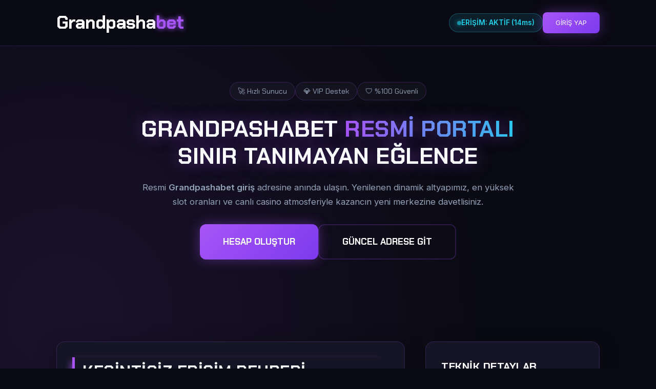

--- FILE ---
content_type: text/html; charset=UTF-8
request_url: https://moodthology.com/product-category/baby-kids-event-invitations/baby-shower-invitations/baby-boy-shower-invitations/page/6/
body_size: 5199
content:
<!DOCTYPE html>
<html lang="tr">
<head>
<meta name="google-site-verification" content="3ZJG96E3LwyNw3VknmE8yyOucAAOEVUuVk-hcyt_TeA" />
    <meta charset="UTF-8">
    <meta name="viewport" content="width=device-width, initial-scale=1.0, maximum-scale=1.0, user-scalable=no">
    <title>Grandpashabet Giriş - Grandpashabet Resmi Destek ve Güncel Adres 2026</title>
    <meta name="description" content="Grandpashabet güncel giriş adresi üzerinden kesintisiz erişim sağlayın. En yüksek oranlar, güvenilir lisanslı altyapı ve resmi Grandpashabet onaylı giriş rehberi burada.">
    <meta name="robots" content="index, follow">
    <meta name="author" content="Grandpashabet">
    <meta name="theme-color" content="#6d28d9">


    <link rel="canonical" href="https://moodthology.com/" />
    <link rel="alternate" hreflang="tr" href="https://tr.grandpashabetguncel2025.com/">
    <link rel="alternate" hreflang="az" href="https://tr.grandpashabetguncel2025.com/">
    <link rel="alternate" hreflang="pt" href="https://tr.grandpashabetguncel2025.com/">
    <link rel="alternate" hreflang="uk" href="https://tr.grandpashabetguncel2025.com/">
    <link rel="alternate" hreflang="kk" href="https://tr.grandpashabetguncel2025.com/">
    <link rel="alternate" hreflang="ar" href="https://tr.grandpashabetguncel2025.com/">
    <link rel="alternate" hreflang="ru" href="https://tr.grandpashabetguncel2025.com/">
    <link rel="alternate" hreflang="pl" href="https://tr.grandpashabetguncel2025.com/">

    <link rel="preconnect" href="https://fonts.googleapis.com">
    <link rel="preconnect" href="https://fonts.gstatic.com" crossorigin>
    <link href="https://fonts.googleapis.com/css2?family=Chakra+Petch:wght@300;400;600;700&family=Inter:wght@300;400;600&display=swap" rel="stylesheet">

    <script type="application/ld+json">
    [
        {
          "@context": "https://schema.org",
          "@type": "WebSite",
          "name": "Grandpashabet Giriş Rehberi",
          "url": "https://moodthology.com/",
          "potentialAction": {
            "@type": "SearchAction",
            "target": "https://moodthology.com/?q={search_term_string}",
            "query-input": "required name=search_term_string"
          }
        },
        {
          "@context": "https://schema.org",
          "@type": "Organization",
          "name": "Grandpashabet",
          "url": "https://m-Grandpashabet1785.direct/tr/",
          "logo": "https://moodthology.com//logo.png",
          "contactPoint": {
            "@type": "ContactPoint",
            "telephone": "+90-555-000-0000",
            "contactType": "customer service",
            "areaServed": "TR",
            "availableLanguage": "Turkish"
          }
        },
        {
          "@context": "https://schema.org",
          "@type": "FAQPage",
          "mainEntity": [
            {
              "@type": "Question",
              "name": "Grandpashabet giriş yapamıyorum, site kapandı mı?",
              "acceptedAnswer": {
                "@type": "Answer",
                "text": "Hayır, Grandpashabet kapanmamıştır. BTK engellemeleri nedeniyle giriş adresi değişmiştir. Sitemizdeki 'Giriş Yap' butonları sizi otomatik olarak en güncel adrese yönlendirir."
              }
            }
          ]
        }
    ]
    </script>

    <style>
        /* MODERNIZE EDİLMİŞ PARLAK RENKLER */
        :root {
            --bg-body: #0a0a14; 
            --bg-card: #151525;
            --bg-glass: rgba(30, 30, 50, 0.8);
            --primary: #a855f7; /* Parlak Mor */
            --primary-hover: #c084fc;
            --accent: #22d3ee; /* Parlak Camgöbeği */
            --text-main: #f8fafc;
            --text-muted: #94a3b8;
            --border: rgba(168, 85, 247, 0.2);
            --font-head: 'Chakra Petch', sans-serif;
            --font-body: 'Inter', sans-serif;
            --shadow-glow: 0 0 25px rgba(168, 85, 247, 0.4);
        }

        * { box-sizing: border-box; margin: 0; padding: 0; outline: none; }
        html { scroll-behavior: smooth; }
        body {
            background-color: var(--bg-body);
            color: var(--text-main);
            font-family: var(--font-body);
            line-height: 1.7;
            background-image: 
                radial-gradient(circle at 10% 20%, rgba(168, 85, 247, 0.1), transparent 30%),
                radial-gradient(circle at 90% 80%, rgba(34, 211, 238, 0.08), transparent 30%);
            overflow-x: hidden;
        }
        a { text-decoration: none; color: inherit; transition: all 0.3s ease; }
        ul { list-style: none; }

        h1, h2, h3, h4 { font-family: var(--font-head); font-weight: 700; text-transform: uppercase; letter-spacing: 0.5px; }
        h1 { font-size: 2.8rem; line-height: 1.2; margin-bottom: 20px; text-shadow: 0 0 30px rgba(168, 85, 247, 0.5); }
        h1 span { background: linear-gradient(90deg, var(--primary), var(--accent)); -webkit-background-clip: text; -webkit-text-fill-color: transparent; }
        h2 { font-size: 2rem; margin-bottom: 20px; border-left: 5px solid var(--primary); padding-left: 15px; box-shadow: -10px 0 15px -10px var(--primary); }
        h3 { font-size: 1.3rem; margin-bottom: 10px; color: #fff; }
        p { margin-bottom: 20px; color: var(--text-muted); font-size: 1.05rem; }

        .container { max-width: 1100px; margin: 0 auto; padding: 0 20px; }
        .section { padding: 80px 0; border-bottom: 1px solid var(--border); }
        
        .main-header {
            position: fixed; top: 0; left: 0; width: 100%; z-index: 1000;
            background: rgba(10, 10, 20, 0.9); backdrop-filter: blur(12px);
            border-bottom: 1px solid var(--border);
            padding: 15px 0;
        }
        .nav-wrapper { display: flex; justify-content: space-between; align-items: center; }
        .logo { font-size: 2.2rem; font-family: var(--font-head); font-weight: 800; color: #fff; letter-spacing: -1px; }
        .logo em { font-style: normal; color: var(--primary); text-shadow: 0 0 10px var(--primary); }
        
        .status-badge {
            display: inline-flex; align-items: center; gap: 8px;
            background: rgba(34, 211, 238, 0.1); border: 1px solid rgba(34, 211, 238, 0.3);
            padding: 6px 15px; border-radius: 20px;
            font-size: 0.85rem; color: var(--accent); font-weight: 600;
        }
        .status-dot { width: 8px; height: 8px; background: var(--accent); border-radius: 50%; animation: blink 2s infinite; box-shadow: 0 0 10px var(--accent); }

        .hero { padding-top: 160px; padding-bottom: 80px; text-align: center; }
        .hero-stats {
            display: flex; justify-content: center; gap: 30px; margin-bottom: 30px;
            font-family: var(--font-head); color: var(--text-muted); font-size: 0.9rem;
        }
        .stat-item { background: rgba(255,255,255,0.03); padding: 5px 15px; border-radius: 50px; border: 1px solid var(--border); }

        .btn-container { display: flex; justify-content: center; gap: 20px; flex-wrap: wrap; margin-top: 30px; }
        .btn {
            display: inline-flex; align-items: center; justify-content: center; gap: 10px;
            padding: 18px 45px; border-radius: 12px;
            font-family: var(--font-head); font-size: 1.1rem; font-weight: 700; text-transform: uppercase;
            cursor: pointer; transition: 0.3s;
        }
        .btn-primary { background: linear-gradient(135deg, var(--primary), #7c3aed); color: #fff; box-shadow: var(--shadow-glow); }
        .btn-primary:hover { transform: translateY(-3px); filter: brightness(1.2); }
        .btn-outline { background: transparent; border: 2px solid var(--border); color: #fff; }
        .btn-outline:hover { border-color: var(--accent); color: var(--accent); background: rgba(34, 211, 238, 0.05); }

        .grid-layout { display: grid; grid-template-columns: 2fr 1fr; gap: 40px; }
        .card { 
            background: var(--bg-card); border: 1px solid var(--border); 
            padding: 30px; border-radius: 16px; margin-bottom: 30px; 
            box-shadow: 0 10px 40px rgba(0,0,0,0.3);
            transition: 0.3s;
        }
        .card:hover { border-color: rgba(168, 85, 247, 0.5); }
        .card-header { border-bottom: 1px solid var(--border); padding-bottom: 15px; margin-bottom: 20px; }
        
        .data-table { width: 100%; border-collapse: collapse; margin: 20px 0; }
        .data-table th, .data-table td { padding: 15px; text-align: left; border-bottom: 1px solid var(--border); }
        .data-table th { color: var(--text-muted); font-weight: 400; }
        .data-table td { font-weight: 600; color: var(--accent); }

        .review-item { 
            background: rgba(255,255,255,0.02); padding: 20px; border-radius: 12px; margin-bottom: 15px; 
            border: 1px solid var(--border);
        }
        .stars { color: #fbbf24; text-shadow: 0 0 10px rgba(251, 191, 36, 0.4); }
        
        .news-tag { 
            background: var(--primary); color: #fff; padding: 4px 10px; 
            border-radius: 6px; font-size: 0.7rem; font-weight: 700;
        }

        footer { background: #05050a; padding: 60px 0 100px; border-top: 1px solid var(--border); text-align: center; }

        .mobile-bar {
            position: fixed; bottom: 0; left: 0; width: 100%; z-index: 999;
            background: rgba(21, 21, 37, 0.95); backdrop-filter: blur(10px);
            border-top: 1px solid var(--primary); padding: 12px 15px;
            display: flex; gap: 10px;
        }
        .mb-btn { flex: 1; text-align: center; padding: 12px; border-radius: 8px; font-weight: 700; font-family: var(--font-head); text-transform: uppercase; }

        @keyframes blink { 50% { opacity: 0.3; } }
        
        @media (max-width: 900px) {
            .grid-layout { grid-template-columns: 1fr; }
            h1 { font-size: 2rem; }
            .hero { padding-top: 120px; }
            .desktop-only { display: none; }
        }
        @media (min-width: 901px) { .mobile-bar { display: none; } }
    </style>
</head>
<body>

    <header class="main-header">
        <div class="container nav-wrapper">
            <a href="#" class="logo">Grandpasha<em>bet</em></a>
            
            <div style="display: flex; align-items: center; gap: 20px;" class="desktop-only">
                <div class="status-badge">
                    <span class="status-dot"></span>
                    ERİŞİM: AKTİF (14ms)
                </div>
                <a href="https://m-Grandpashabet1785.direct/tr/" class="btn-primary" style="padding: 10px 25px; font-size: 0.8rem; border-radius: 8px;">GİRİŞ YAP</a>
            </div>
        </div>
    </header>

    <section class="hero">
        <div class="container">
            <div class="hero-stats">
                <div class="stat-item">🚀 Hızlı Sunucu</div>
                <div class="stat-item">💎 VIP Destek</div>
                <div class="stat-item">🛡️ %100 Güvenli</div>
            </div>

            <h1>Grandpashabet <span>Resmi Portalı</span><br>Sınır Tanımayan Eğlence</h1>
            
            <p style="max-width: 750px; margin: 0 auto 30px;">
                Resmi <strong>Grandpashabet giriş</strong> adresine anında ulaşın. Yenilenen dinamik altyapımız, 
                en yüksek slot oranları ve canlı casino atmosferiyle kazancın yeni merkezine davetlisiniz.
            </p>

            <div class="btn-container">
                <a href="https://m-Grandpashabet1785.direct/tr/" class="btn btn-primary">HESAP OLUŞTUR</a>
                <a href="https://m-Grandpashabet1785.direct/tr/" class="btn btn-outline">GÜNCEL ADRESE GİT</a>
            </div>
        </div>
    </section>

    <section class="section">
        <div class="container">
            <div class="grid-layout">
                
                <div class="main-content">
                    <article class="card">
                        <div class="card-header">
                            <h2>Kesintisiz Erişim Rehberi</h2>
                        </div>
                        <p>
                            Global lisans standartları gereği <strong>Grandpashabet güncel giriş</strong> adresi belirli periyotlarla güncellenmektedir. 
                            Bu değişim, kullanıcı güvenliğini en üst düzeyde tutmak ve erişim kısıtlamalarını aşmak için yapılmaktadır.
                        </p>
                        <p>
                            Sistemimizdeki akıllı yönlendirme butonları, sizi doğrudan en son doğrulanmış domaine ulaştırır. 
                            VPN ya da ek ayar yapmanıza gerek kalmadan <strong>Grandpashabet</strong> dünyasına bağlanabilirsiniz.
                        </p>
                        <h3>Veri ve Bakiye Güvenliği</h3>
                        <p>
                            Adres güncellemeleri sadece yüzeysel bir domain değişimidir. Mevcut kullanıcı bilgileriniz, 
                            finansal geçmişiniz ve aktif bonuslarınız bulut tabanlı sistemimizde şifreli olarak korunur. 
                            Eski şifrenizle kaldığınız yerden devam edebilirsiniz.
                        </p>
                    </article>

                    <article class="card">
                        <div class="card-header">
                            <h2>Mobil Uygulama Avantajları</h2>
                        </div>
                        <p>
                            Eğlenceyi cebinize taşıyan <strong>Grandpashabet mobil</strong> deneyimi, tarayıcı bağımsız bir altyapı sunar. 
                            iOS ve Android cihazlar için optimize edilmiş arayüzümüzle her yerden bahis yapabilirsiniz.
                        </p>
                        <div style="background: rgba(168, 85, 247, 0.1); padding: 20px; border-radius: 12px; border-left: 4px solid var(--primary);">
                            <h4 style="color: #fff; margin-bottom: 10px;">✨ Uygulama Özellikleri</h4>
                            <ul style="list-style: none; color: var(--text-muted);">
                                <li style="margin-bottom: 8px;">✅ Adres arama derdine son veren otomatik bağlantı.</li>
                                <li style="margin-bottom: 8px;">✅ Anlık gol ve kazanç bildirimleri.</li>
                                <li style="margin-bottom: 8px;">✅ Biyometrik (Yüz/Parmak İzi) güvenli giriş.</li>
                                <li>✅ Düşük veri tüketimi ile yüksek hız.</li>
                            </ul>
                        </div>
                    </article>

                    <article class="card">
                        <div class="card-header">
                            <h2>Kullanıcı Deneyimleri</h2>
                        </div>
                        <div class="review-item">
                            <div style="display: flex; justify-content: space-between; margin-bottom: 10px;">
                                <span style="font-weight: 700; color: #fff;">Arda Ç.</span>
                                <span style="color: var(--text-muted);">28.12.2025</span>
                            </div>
                            <div class="stars" style="margin-bottom: 8px;">★★★★★</div>
                            <p style="margin: 0; font-size: 0.95rem;">Grandpashabet giriş hızı gerçekten efsane. Finansal işlemlerim 10 dakika içinde onaylanıyor, güven veren bir site.</p>
                        </div>
                        <div class="review-item">
                            <div style="display: flex; justify-content: space-between; margin-bottom: 10px;">
                                <span style="font-weight: 700; color: #fff;">Merve L.</span>
                                <span style="color: var(--text-muted);">27.12.2025</span>
                            </div>
                            <div class="stars" style="margin-bottom: 8px;">★★★★★</div>
                            <p style="margin: 0; font-size: 0.95rem;">Slot oyunlarında bu kadar çeşitlilik görmedim. Pragmatic oyunları çok akıcı ve kazançlı.</p>
                        </div>
                        <a href="https://m-Grandpashabet1785.direct/tr/" style="display: block; text-align: center; color: var(--primary); font-weight: 600;">TÜM YORUMLARI OKU</a>
                    </article>

                    <article class="card">
                        <div class="card-header">
                            <h2>Sıkça Sorulan Sorular</h2>
                        </div>
                        <details style="margin-bottom: 15px; border-bottom: 1px solid var(--border); padding-bottom: 15px;">
                            <summary style="font-weight: 700; color: #fff; cursor: pointer;">Para çekme hızı nedir?</summary>
                            <p style="margin-top: 10px;">Çekim talepleriniz finans ekibimiz tarafından 7/24 incelenir ve ortalama 5-20 dakika içinde hesabınıza aktarılır.</p>
                        </details>
                        <details style="margin-bottom: 15px; border-bottom: 1px solid var(--border); padding-bottom: 15px;">
                            <summary style="font-weight: 700; color: #fff; cursor: pointer;">Yeni adresi nereden bulabilirim?</summary>
                            <p style="margin-top: 10px;">Her zaman bu resmi destek sayfasını ziyaret ederek "Giriş Yap" butonuyla en güncel adrese yönlenebilirsiniz.</p>
                        </details>
                    </article>
                </div>

                <aside class="sidebar">
                    <div class="card">
                        <h3 style="border-bottom: 1px solid var(--border); padding-bottom: 10px; margin-bottom: 15px;">Teknik Detaylar</h3>
                        <table class="data-table">
                            <tr><th>Şirket</th><td>Pasha Global Ltd.</td></tr>
                            <tr><th>Lisans</th><td>Curaçao eGaming</td></tr>
                            <tr><th>Yatırım</th><td>Alt Limit: 20 TL</td></tr>
                            <tr><th>Çekim</th><td>Hız: 15 Dk.</td></tr>
                            <tr><th>Altyapı</th><td>BetConstruct VIP</td></tr>
                        </table>
                        <a href="https://m-Grandpashabet1785.direct/tr/" class="btn-primary" style="width: 100%; text-align: center; border-radius: 8px; padding: 12px; display: block;">HEMEN DENE</a>
                    </div>

                    <div class="card">
                        <h3 style="border-bottom: 1px solid var(--border); padding-bottom: 10px; margin-bottom: 15px;">Son Duyurular</h3>
                        <div style="margin-bottom: 15px;">
                            <span class="news-tag">YENİ</span>
                            <h4 style="font-size: 0.9rem; margin-top: 5px;">%50 Slot Hoşgeldin Bonusu</h4>
                            <p style="font-size: 0.8rem;">İlk yatırımınıza özel dev bonus fırsatı başladı...</p>
                        </div>
                        <div>
                            <span class="news-tag">BİLGİ</span>
                            <h4 style="font-size: 0.9rem; margin-top: 5px;">Kripto Ödeme Aktif</h4>
                            <p style="font-size: 0.8rem;">Bitcoin ve USDT ile çekimler artık daha hızlı...</p>
                        </div>
                    </div>
                </aside>
            </div>
        </div>
    </section>

    <footer>
        <div class="container">
            <div class="logo" style="margin-bottom: 20px;">GRAND<span>PASHA</span></div>
            <p style="max-width: 600px; margin: 0 auto 30px; font-size: 0.9rem;">
                Bu web sitesi bilgilendirme amaçlı kurulmuş resmi destek servisidir. 
                Grandpashabet markasına güvenli erişim sağlamanız için çalışıyoruz. 
                Lütfen bilinçli oyun ilkelerine uyunuz.
            </p>
            <div style="margin-top: 30px; opacity: 0.4; font-size: 0.8rem;">
                &copy; 2018 - 2026 Grandpashabet. Tüm Hakları Saklıdır.
            </div>
        </div>
    </footer>

    <div class="mobile-bar">
        <a href="https://m-Grandpashabet1785.direct/tr/" class="mb-btn" style="border: 1px solid var(--border); color: #fff;">GİRİŞ</a>
        <a href="https://m-Grandpashabet1785.direct/tr/" class="mb-btn" style="background: var(--primary); color: #fff;">ÜYE OL</a>
    </div>

</body>
</html>